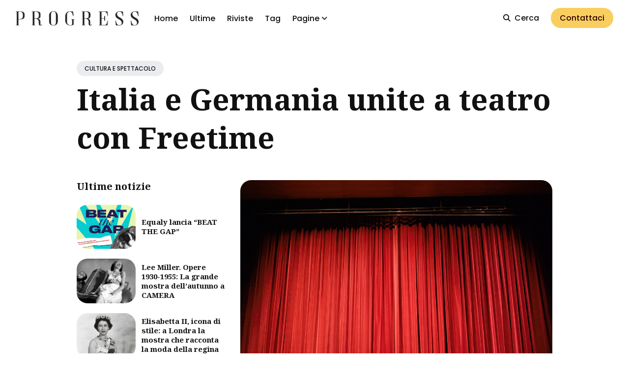

--- FILE ---
content_type: application/javascript; charset=UTF-8
request_url: https://progressonline.it/js/common.min.287d0748a45a48b4d71d80d5eccd078f3d6e0b41cd075d2f78bff2b6ef6d76d1.js
body_size: 558
content:
document.addEventListener("DOMContentLoaded",function(){"use strict";const o=document.querySelector("html"),a=document.querySelector(".global-wrap"),r=document.querySelector("body"),s=document.querySelector(".hamburger"),c=document.querySelector(".main-nav"),h=document.querySelector(".search-button"),y=document.querySelector(".icon__search__close"),j=document.querySelector(".search__overlay"),v=document.querySelector(".search__text"),d=document.querySelector(".search"),t=document.querySelector(".toggle-theme"),g=document.querySelector(".top");s.addEventListener("click",()=>{f()}),h.addEventListener("click",()=>{m()}),y.addEventListener("click",()=>{n()}),j.addEventListener("click",()=>{n()});function f(){s.classList.toggle("is-open"),c.classList.toggle("is-visible")}function m(){d.classList.add("is-visible"),r.classList.add("search-is-visible"),a.classList.add("is-active"),s.classList.remove("is-open"),c.classList.remove("is-visible"),setTimeout(function(){v.focus()},250)}function n(){d.classList.remove("is-visible"),r.classList.remove("search-is-visible"),a.classList.remove("is-active")}document.addEventListener("keydown",function(e){e.key=="Escape"&&n()}),t&&t.addEventListener("click",()=>{p()});function p(){o.classList.contains("dark-mode")?(o.classList.remove("dark-mode"),localStorage.removeItem("theme"),document.documentElement.removeAttribute("dark")):(o.classList.add("dark-mode"),localStorage.setItem("theme","dark"),document.documentElement.setAttribute("dark",""))}let u;t&&t.addEventListener("click",()=>{l()}),window.addEventListener("resize",()=>{l()});function l(){document.body.classList.add("disable-animation"),clearTimeout(u),u=setTimeout(()=>{document.body.classList.remove("disable-animation")},100)}reframe(".post__content iframe:not(.reframe-off), .page__content iframe:not(.reframe-off)");var i,_=new LazyLoad({elements_selector:".lazy"});const b=document.querySelector(".page__content img, .post__content img, .gallery__image img"),e=document.querySelectorAll(".page__content a img, .post__content a img, .gallery__image a img");if(e){for(const t=0;t<e.length;t++)e[t].parentNode.classList.add("image-link");for(const t=0;t<e.length;t++)e[t].classList.add("no-lightense")}b&&Lightense(".page__content img:not(.no-lightense), .post__content img:not(.no-lightense), .gallery__image img:not(.no-lightense)",{padding:60,offset:30}),i=document.querySelector(".load-more-posts"),i&&i.addEventListener("click",function(e){e.preventDefault();var t=document.querySelector(".pagination"),e=pagination_next_url.split("/page")[0]+"/page/"+pagination_next_page_number+"/";fetch(e).then(function(e){if(e.ok)return e.text()}).then(function(e){n=document.createElement("div"),n.innerHTML=e;for(var n,i=document.querySelector(".grid"),o=n.querySelectorAll(".article--grid"),s=0;s<o.length;s++)i.appendChild(o.item(s));new LazyLoad({elements_selector:".lazy"}),pagination_next_page_number++,pagination_next_page_number>pagination_available_pages_number&&(t.style.display="none")})}),g.addEventListener("click",function(){window.scrollY!=0&&window.scrollTo({top:0,left:0,behavior:"smooth"})})})

--- FILE ---
content_type: application/javascript; charset=UTF-8
request_url: https://progressonline.it/js/scripts.min.9f3cf5b2b6c4463ef886d440f223f220f61d53a46d68250dbf654036da0c12ad.js
body_size: 5618
content:
!function(e,t){"object"==typeof exports&&"object"==typeof module?module.exports=t():"function"==typeof define&&define.amd?define([],t):"object"==typeof exports?exports.Lightense=t():e.Lightense=t()}(window,function(){return t={},e.m=n=[function(e){function s(e,t){var n,s=Object.keys(e);return Object.getOwnPropertySymbols&&(n=Object.getOwnPropertySymbols(e),t&&(n=n.filter(function(t){return Object.getOwnPropertyDescriptor(e,t).enumerable})),s.push.apply(s,n)),s}function n(e){for(var t,n=1;n<arguments.length;n++)t=null!=arguments[n]?arguments[n]:{},n%2?s(Object(t),!0).forEach(function(n){var s,o=e,i=t[s=n];s in o?Object.defineProperty(o,s,{value:i,enumerable:!0,configurable:!0,writable:!0}):o[s]=i}):Object.getOwnPropertyDescriptors?Object.defineProperties(e,Object.getOwnPropertyDescriptors(t)):s(Object(t)).forEach(function(n){Object.defineProperty(e,n,Object.getOwnPropertyDescriptor(t,n))});return e}function o(e){return(o="function"==typeof Symbol&&"symbol"==typeof Symbol.iterator?function(e){return typeof e}:function(e){return e&&"function"==typeof Symbol&&e.constructor===Symbol&&e!==Symbol.prototype?"symbol":typeof e})(e)}var i=function(){"use strict";var c,s=window,t=document,r={time:300,padding:40,offset:40,keyboard:!0,cubicBezier:"cubic-bezier(.2, 0, .1, 1)",background:"var(--bg-color-80, rgba(255, 255, 255, .98))",zIndex:1e6,beforeShow:void 0,afterShow:void 0,beforeHide:void 0,afterHide:void 0},e={};function a(t){var n=e[t];if(n){if("function"!=typeof n)throw"config.".concat(t," must be a function!");Reflect.apply(n,e,[e])}}function l(o){o.src&&!o.classList.contains("lightense-target")&&(o.classList.add("lightense-target"),o.addEventListener("click",function(c){return e.keyboard&&(c.metaKey||c.ctrlKey)?s.open(o.src,"_blank"):void function(o){if(e.target=o,e.target.classList.contains("lightense-open"))return i();a("beforeShow"),e.scrollY=s.scrollY,function(e,t,n){e.addEventListener(t,function s(o){Reflect.apply(n,this,o),e.removeEventListener(t,s)})}(e.target,"transitionend",function(){a("afterShow")});var c=new Image;c.onload=function(){!function(n){var a=n.width,u=n.height,f=s.pageYOffset||t.documentElement.scrollTop||0,p=s.pageXOffset||t.documentElement.scrollLeft||0,o=e.target.getBoundingClientRect(),h=a/o.width,l=s.innerWidth||t.documentElement.clientWidth||0,c=s.innerHeight||t.documentElement.clientHeight||0,i=e.target.getAttribute("data-lightense-padding")||e.target.getAttribute("data-padding")||e.padding,d=i<l?l-i:l-r.padding,m=i<c?c-i:c-r.padding,g=a/u,v=d/m;e.scaleFactor=a<d&&u<m?h:g<v?m/u*h:d/a*h;var b=l/2,j=f+c/2,y=o.left+p+o.width/2,_=o.top+f+o.height/2;e.translateX=Math.round(b-y),e.translateY=Math.round(j-_)}(this),function(){e.target.classList.add("lightense-open"),e.wrap=t.createElement("div"),e.wrap.className="lightense-wrap",setTimeout(function(){e.target.style.transform="scale("+e.scaleFactor+")"},20),e.target.parentNode.insertBefore(e.wrap,e.target),e.wrap.appendChild(e.target),setTimeout(function(){e.wrap.style.transform="translate3d("+e.translateX+"px, "+e.translateY+"px, 0)"},20);var o={cubicBezier:e.target.getAttribute("data-lightense-cubic-bezier")||e.cubicBezier,background:e.target.getAttribute("data-lightense-background")||e.target.getAttribute("data-background")||e.background,zIndex:e.target.getAttribute("data-lightense-z-index")||e.zIndex},s=n(n({},e),o);d("lightense-images-css-computed",`
    :root {
      --lightense-z-index: `.concat(s.zIndex-1,`;
      --lightense-backdrop: `).concat(s.background,`;
      --lightense-duration: `).concat(s.time,`ms;
      --lightense-timing-func: `).concat(s.cubicBezier,`;
    }`)),e.container.style.visibility="visible",setTimeout(function(){e.container.style.opacity="1"},20)}(),s.addEventListener("keyup",h,!1),s.addEventListener("scroll",u,!1),e.container.addEventListener("click",i,!1)},c.src=e.target.src}(this)},!1))}function d(e,n){var s,o=t.head||t.getElementsByTagName("head")[0];t.getElementById(e)&&t.getElementById(e).remove(),s=t.createElement("style"),s.id=e,s.styleSheet?s.styleSheet.cssText=n:s.appendChild(t.createTextNode(n)),o.appendChild(s)}function i(){a("beforeHide"),s.removeEventListener("keyup",h,!1),s.removeEventListener("scroll",u,!1),e.container.removeEventListener("click",i,!1),e.target.classList.remove("lightense-open"),e.wrap.style.transform="",e.target.style.transform="",e.target.classList.add("lightense-transitioning"),e.container.style.opacity="",setTimeout(function(){a("afterHide"),e.container.style.visibility="",e.container.style.backgroundColor="",e.wrap.parentNode.replaceChild(e.target,e.wrap),e.target.classList.remove("lightense-transitioning")},e.time)}function u(){Math.abs(e.scrollY-s.scrollY)>=e.offset&&i()}function h(e){e.preventDefault(),27===e.keyCode&&i()}return function(s){var i=1<arguments.length&&void 0!==arguments[1]?arguments[1]:{};c=function(e){switch(o(e)){case"undefined":throw"You need to pass an element!";case"string":return t.querySelectorAll(e);case"object":return e}}(s),e=n(n({},r),i),d("lightense-images-css",`
:root {
  --lightense-z-index: `.concat(e.zIndex-1,`;
  --lightense-backdrop: `).concat(e.background,`;
  --lightense-duration: `).concat(e.time,`ms;
  --lightense-timing-func: `).concat(e.cubicBezier,`;
}

.lightense-backdrop {
  box-sizing: border-box;
  width: 100%;
  height: 100%;
  position: fixed;
  top: 0;
  left: 0;
  overflow: hidden;
  z-index: calc(var(--lightense-z-index) - 1);
  padding: 0;
  margin: 0;
  transition: opacity var(--lightense-duration) ease;
  cursor: zoom-out;
  opacity: 0;
  background-color: var(--lightense-backdrop);
  visibility: hidden;
}

@supports (-webkit-backdrop-filter: blur(30px)) {
  .lightense-backdrop {
    background-color: var(--lightense-backdrop);
    -webkit-backdrop-filter: blur(30px);
  }
}

@supports (backdrop-filter: blur(30px)) {
  .lightense-backdrop {
    background-color: var(--lightense-backdrop);
    backdrop-filter: blur(30px);
  }
}

.lightense-wrap {
  position: relative;
  transition: transform var(--lightense-duration) var(--lightense-timing-func);
  z-index: var(--lightense-z-index);
  pointer-events: none;
}

.lightense-target {
  cursor: zoom-in;
  transition: transform var(--lightense-duration) var(--lightense-timing-func);
  pointer-events: auto;
}

.lightense-open {
  cursor: zoom-out;
}

.lightense-transitioning {
  pointer-events: none;
}`)),t.querySelector(".lightense-backdrop")||(e.container=t.createElement("div"),e.container.className="lightense-backdrop",t.body.appendChild(e.container)),function(e){var t,n=e.length;if(n)for(t=0;t<n;t++)l(e[t]);else l(e)}(c)}}();e.exports=i}],e.c=t,e.d=function(t,n,s){e.o(t,n)||Object.defineProperty(t,n,{enumerable:!0,get:s})},e.r=function(e){"undefined"!=typeof Symbol&&Symbol.toStringTag&&Object.defineProperty(e,Symbol.toStringTag,{value:"Module"}),Object.defineProperty(e,"__esModule",{value:!0})},e.t=function(t,n){if(1&n&&(t=e(t)),8&n)return t;if(4&n&&"object"==typeof t&&t&&t.__esModule)return t;var o,s=Object.create(null);if(e.r(s),Object.defineProperty(s,"default",{enumerable:!0,value:t}),2&n&&"string"!=typeof t)for(o in t)e.d(s,o,function(e){return t[e]}.bind(null,o));return s},e.n=function(t){var n=t&&t.__esModule?function(){return t.default}:function(){return t};return e.d(n,"a",n),n},e.o=function(e,t){return Object.prototype.hasOwnProperty.call(e,t)},e.p="",e(e.s=0);function e(s){if(t[s])return t[s].exports;var o=t[s]={i:s,l:!1,exports:{}};return n[s].call(o.exports,o,o.exports,e),o.l=!0,o.exports}var t,n}),!function(e,t){"object"==typeof exports&&"undefined"!=typeof module?module.exports=t():"function"==typeof define&&define.amd?define(t):(e="undefined"!=typeof globalThis?globalThis:e||self).reframe=t()}(this,function(){"use strict";function e(){for(var n=0,e=0,s=arguments.length;e<s;e++)n+=arguments[e].length;for(var o=Array(n),i=0,e=0;e<s;e++)for(var a=arguments[e],t=0,r=a.length;t<r;t++,i++)o[i]=a[t];return o}return function(t,n){return void 0===n&&(n="js-reframe"),("string"==typeof t?e(document.querySelectorAll(t)):"length"in t?e(t):[t]).forEach(function(e){var t,s,o,i,a,r,c,l;-1!==e.className.split(" ").indexOf(n)||-1<e.style.width.indexOf("%")||(s=e.getAttribute("height")||e.offsetHeight,o=e.getAttribute("width")||e.offsetWidth,l=("string"==typeof s?parseInt(s):s)/("string"==typeof o?parseInt(o):o)*100,(i=document.createElement("div")).className=n,(c=i.style).position="relative",c.width="100%",c.paddingTop=l+"%",(t=e.style).position="absolute",t.width="100%",t.height="100%",t.left="0",t.top="0",null!==(a=e.parentNode)&&void 0!==a&&a.insertBefore(i,e),null!==(r=e.parentNode)&&void 0!==r&&r.removeChild(e),i.appendChild(e))})}});var searchResults=document.getElementById("js-results-container"),searchInput=document.getElementById("js-search-input"),contextDive=95,timerUserInput=!1;function search(e){for(;searchResults.firstChild;)searchResults.removeChild(searchResults.firstChild);0===e.length||e.length<1?searchResults.style.display="none":(searchResults.style.display="block",getJSON("/index.json",function(t){var n=[];let s=new RegExp(e,"i");t.forEach(function(e){(e.title.match(s)||e.content.match(s))&&n.push(e)}),n.length>0?n.forEach(function(t,n){let s=t.content.toLowerCase().indexOf(e.toLowerCase()),o=s+e.length,i=s-contextDive;i>0?(i=t.content.indexOf(" ",i)+1)<s?s=i:s-=contextDive/2:s=0;let a=o+contextDive;a<t.content.length?-1!==(a=t.content.indexOf(" ",a))?o=a:o+=contextDive/2:o=t.content.length-1;let r=t.content.substring(s,o);0!==s&&(r="...".concat(r)),o!==t.content.length-1&&(r=r.concat("..."));let c="".concat('<div class="search-results__item" id="search-summary-',n,'" >').concat('<a class="search-results__image" href="',t.permalink,'" style="background-image: url(',t.image,')"></a> <a class="search-results__link" href="',t.permalink,'"><time class="search-results-date">',t.date,'</time><div class="search-results-title">',t.title,"</div></a>").concat("</div>");searchResults.appendChild(htmlToElement(c))}):searchResults.appendChild(htmlToElement('<div class="no-results">No results found...</div>'))}))}function getJSON(e,t){let n=new XMLHttpRequest;n.open("GET",e),n.onload=function(){200===n.status?t(JSON.parse(n.responseText)):console.error("Some error processing ".concat(e,": ",n.status))},n.onerror=function(){console.error("Connection error: ".concat(n.status))},n.send()}function htmlToElement(e){let t=document.createElement("template");return e=e.trim(),t.innerHTML=e,t.content.firstChild}searchInput.addEventListener("keyup",function(){timerUserInput&&clearTimeout(timerUserInput),timerUserInput=setTimeout(function(){search(searchInput.value.trim())},150)}),!function(e,t){"object"==typeof exports&&"undefined"!=typeof module?module.exports=t():"function"==typeof define&&define.amd?define(t):(e=e||self).LazyLoad=t()}(this,function(){"use strict";function w(){return(w=Object.assign||function(e){for(var t,s,n=1;n<arguments.length;n++){t=arguments[n];for(s in t)Object.prototype.hasOwnProperty.call(t,s)&&(e[s]=t[s])}return e}).apply(this,arguments)}var o="undefined"!=typeof window,D=o&&!("onscroll"in window)||"undefined"!=typeof navigator&&/(gle|ing|ro)bot|crawl|spider/i.test(navigator.userAgent),I=o&&"IntersectionObserver"in window,$=o&&"classList"in document.createElement("p"),U=o&&window.devicePixelRatio>1,ne={elements_selector:".lazy",container:D||o?document:null,threshold:300,thresholds:null,data_src:"src",data_srcset:"srcset",data_sizes:"sizes",data_bg:"bg",data_bg_hidpi:"bg-hidpi",data_bg_multi:"bg-multi",data_bg_multi_hidpi:"bg-multi-hidpi",data_poster:"poster",class_applied:"applied",class_loading:"loading",class_loaded:"loaded",class_error:"error",unobserve_completed:!0,unobserve_entered:!1,cancel_on_exit:!0,callback_enter:null,callback_exit:null,callback_applied:null,callback_loading:null,callback_loaded:null,callback_error:null,callback_finish:null,callback_cancel:null,use_native:!1},W=function(e){return w({},ne,e)},T=function(e,t){var n,s=new e(t);try{n=new CustomEvent("LazyLoad::Initialized",{detail:{instance:s}})}catch{(n=document.createEvent("CustomEvent")).initCustomEvent("LazyLoad::Initialized",!1,!1,{instance:s})}window.dispatchEvent(n)},t=function(e,t){return e.getAttribute("data-"+t)},e=function(e,t,n){var s="data-"+t;null!==n?e.setAttribute(s,n):e.removeAttribute(s)},a=function(e){return t(e,"ll-status")},i=function(t,n){return e(t,"ll-status",n)},p=function(e){return i(e,null)},A=function(e){return null===a(e)},E=function(e){return"native"===a(e)},se=["loading","loaded","applied","error"],s=function(e,t,n,s){e&&(void 0===s?void 0===n?e(t):e(t,n):e(t,n,s))},d=function(e,t){$?e.classList.add(t):e.className+=(e.className?" ":"")+t},j=function(e,t){$?e.classList.remove(t):e.className=e.className.replace(new RegExp("(^|\\s+)"+t+"(\\s+|$)")," ").replace(/^\s+/,"").replace(/\s+$/,"")},H=function(e){return e.llTempImage},l=function(e,t){if(t){var n=t._observer;n&&n.unobserve(e)}},g=function(e,t){e&&(e.loadingCount+=t)},O=function(e,t){e&&(e.toLoadCount=t)},x=function(e){for(var t,n=[],s=0;t=e.children[s];s+=1)"SOURCE"===t.tagName&&n.push(t);return n},n=function(e,t,n){n&&e.setAttribute(t,n)},f=function(e,t){e.removeAttribute(t)},k=function(e){return!!e.llOriginalAttrs},y=function(e){if(!k(e)){var t={};t.src=e.getAttribute("src"),t.srcset=e.getAttribute("srcset"),t.sizes=e.getAttribute("sizes"),e.llOriginalAttrs=t}},S=function(e){if(k(e)){var t=e.llOriginalAttrs;n(e,"src",t.src),n(e,"srcset",t.srcset),n(e,"sizes",t.sizes)}},M=function(e,s){n(e,"sizes",t(e,s.data_sizes)),n(e,"srcset",t(e,s.data_srcset)),n(e,"src",t(e,s.data_src))},F=function(e){f(e,"src"),f(e,"srcset"),f(e,"sizes")},c=function(e,t){var n=e.parentNode;n&&"PICTURE"===n.tagName&&x(n).forEach(t)},z=function(e,t){x(e).forEach(t)},ee={IMG:function(e,t){c(e,function(e){y(e),M(e,t)}),y(e),M(e,t)},IFRAME:function(e,s){n(e,"src",t(e,s.data_src))},VIDEO:function(e,s){z(e,function(e){n(e,"src",t(e,s.data_src))}),n(e,"poster",t(e,s.data_poster)),n(e,"src",t(e,s.data_src)),e.load()}},N=function(e,t){var n=ee[e.tagName];n&&n(e,t)},L=function(e,t,n){g(n,1),d(e,t.class_loading),i(e,"loading"),s(t.callback_loading,e,n)},J={IMG:function(t,n){e(t,n.data_src,null),e(t,n.data_srcset,null),e(t,n.data_sizes,null),c(t,function(t){e(t,n.data_srcset,null),e(t,n.data_sizes,null)})},IFRAME:function(t,n){e(t,n.data_src,null)},VIDEO:function(t,n){e(t,n.data_src,null),e(t,n.data_poster,null),z(t,function(t){e(t,n.data_src,null)})}},Q=function(t,n){e(t,n.data_bg_multi,null),e(t,n.data_bg_multi_hidpi,null)},_=function(t,n){var s=J[t.tagName];s?s(t,n):function(t,n){e(t,n.data_bg,null),e(t,n.data_bg_hidpi,null)}(t,n)},G=["IMG","IFRAME","VIDEO"],B=function(e,t){!t||function(e){return e.loadingCount>0}(t)||function(e){return e.toLoadCount>0}(t)||s(e.callback_finish,t)},V=function(e,t,n){e.addEventListener(t,n),e.llEvLisnrs[t]=n},q=function(e,t,n){e.removeEventListener(t,n)},h=function(e){return!!e.llEvLisnrs},m=function(e){if(h(e)){var n,s,t=e.llEvLisnrs;for(n in t)s=t[n],q(e,n,s);delete e.llEvLisnrs}},K=function(e,t,n){!function(e){delete e.llTempImage}(e),g(n,-1),function(e){e&&(e.toLoadCount-=1)}(n),j(e,t.class_loading),t.unobserve_completed&&l(e,n)},v=function(e,t,n){var o=H(e)||e;h(o)||function(e,t,n){h(e)||(e.llEvLisnrs={});var s="VIDEO"===e.tagName?"loadeddata":"load";V(e,s,t),V(e,"error",n)}(o,function(){!function(e,t,n,o){var a=E(t);K(t,n,o),d(t,n.class_loaded),i(t,"loaded"),_(t,n),s(n.callback_loaded,t,o),a||B(n,o)}(0,e,t,n),m(o)},function(){!function(e,t,n,o){var a=E(t);K(t,n,o),d(t,n.class_error),i(t,"error"),s(n.callback_error,t,o),a||B(n,o)}(0,e,t,n),m(o)})},Y=function(e,n,o){!function(e){e.llTempImage=document.createElement("IMG")}(e),v(e,n,o),function(e,n,s){var a=t(e,n.data_bg),i=t(e,n.data_bg_hidpi),o=U&&i?i:a;o&&(e.style.backgroundImage='url("'.concat(o,'")'),H(e).setAttribute("src",o),L(e,n,s))}(e,n,o),function(e,n,o){var c=t(e,n.data_bg_multi),a=t(e,n.data_bg_multi_hidpi),r=U&&a?a:c;r&&(e.style.backgroundImage=r,function(e,t,n){d(e,t.class_applied),i(e,"applied"),Q(e,t),t.unobserve_completed&&l(e,t),s(t.callback_applied,e,n)}(e,n,o))}(e,n,o)},b=function(e,t,n){(function(e){return G.indexOf(e.tagName)>-1})(e)?function(e,t,n){v(e,t,n),N(e,t),L(e,t,n)}(e,t,n):Y(e,t,n)},X=["IMG","IFRAME"],P=function(e){return e.use_native&&"loading"in HTMLImageElement.prototype},Z=function(e,t,n){e.forEach(function(e){return function(e){return e.isIntersecting||e.intersectionRatio>0}(e)?function(e,t,n,o){i(e,"entered"),function(e,t,n){t.unobserve_entered&&l(e,n)}(e,n,o),s(n.callback_enter,e,t,o),function(e){return se.indexOf(a(e))>=0}(e)||b(e,n,o)}(e.target,e,t,n):function(e,t,n,o){A(e)||(function(e,t,n,o){n.cancel_on_exit&&function(e){return"loading"===a(e)}(e)&&"IMG"===e.tagName&&(m(e),function(e){c(e,function(e){F(e)}),F(e)}(e),function(e){c(e,function(e){S(e)}),S(e)}(e),j(e,n.class_loading),g(o,-1),p(e),s(n.callback_cancel,e,t,o))}(e,t,n,o),s(n.callback_exit,e,t,o))}(e.target,e,t,n)})},R=function(e){return Array.prototype.slice.call(e)},u=function(e){return e.container.querySelectorAll(e.elements_selector)},te=function(e){return function(e){return"error"===a(e)}(e)},C=function(e,t){return function(e){return R(e).filter(A)}(e||u(t))},r=function(e,t){var n=W(e);this._settings=n,this.loadingCount=0,function(e,t){I&&!P(e)&&(t._observer=new IntersectionObserver(function(n){Z(n,e,t)},function(e){return{root:e.container===document?null:e.container,rootMargin:e.thresholds||e.threshold+"px"}}(e)))}(n,this),function(e,t){o&&window.addEventListener("online",function(){!function(e,t){var n;(n=u(e),R(n).filter(te)).forEach(function(t){j(t,e.class_error),p(t)}),t.update()}(e,t)})}(n,this),this.update(t)};return r.prototype={update:function(e){var s,o,n=this._settings,t=C(e,n);O(this,t.length),!D&&I?P(n)?function(e,t,n){e.forEach(function(e){-1!==X.indexOf(e.tagName)&&(e.setAttribute("loading","lazy"),function(e,t,n){v(e,t,n),N(e,t),_(e,t),i(e,"native")}(e,t,n))}),O(n,0)}(t,n,this):(o=t,function(e){e.disconnect()}(s=this._observer),function(e,t){t.forEach(function(t){e.observe(t)})}(s,o)):this.loadAll(t)},destroy:function(){this._observer&&this._observer.disconnect(),u(this._settings).forEach(function(e){delete e.llOriginalAttrs}),delete this._observer,delete this._settings,delete this.loadingCount,delete this.toLoadCount},loadAll:function(e){var t=this,n=this._settings;C(e,n).forEach(function(e){l(e,t),b(e,n,t)})}},r.load=function(e,t){var n=W(t);b(e,n)},r.resetStatus=function(e){p(e)},o&&function(e,t){if(t)if(t.length)for(var n,s=0;n=t[s];s+=1)T(e,n);else T(e,t)}(r,window.lazyLoadOptions),r})